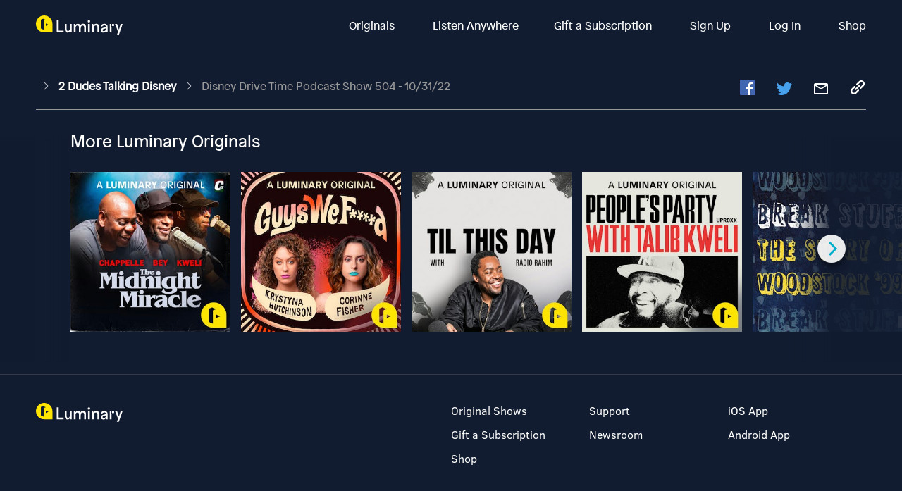

--- FILE ---
content_type: text/javascript; charset=utf-8
request_url: https://app.link/_r?sdk=web2.86.5&branch_key=key_live_bkMnOgvPZKfk6jp0HO7Vtbbptsmn3Op7&callback=branch_callback__0
body_size: 71
content:
/**/ typeof branch_callback__0 === 'function' && branch_callback__0("1546672207345754905");